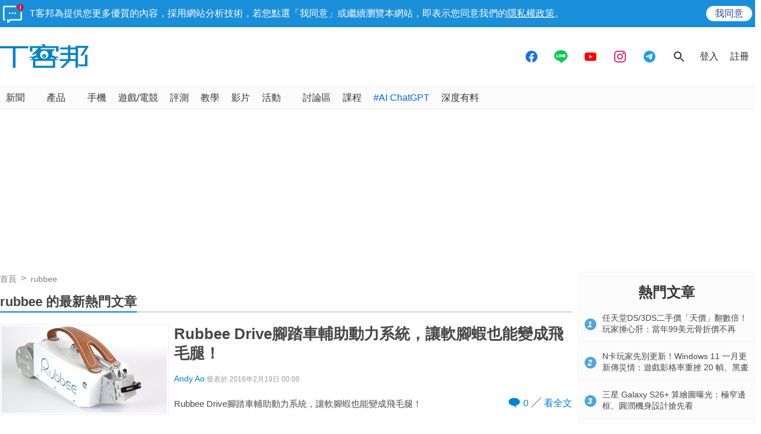

--- FILE ---
content_type: text/html; charset=utf-8
request_url: https://sync.aralego.com/idRequest?
body_size: 99
content:
{"uid":"0af8fdcb-722f-33bc-9f69-171b4e6f578d"}

--- FILE ---
content_type: text/html; charset=utf-8
request_url: https://www.google.com/recaptcha/api2/aframe
body_size: 264
content:
<!DOCTYPE HTML><html><head><meta http-equiv="content-type" content="text/html; charset=UTF-8"></head><body><script nonce="8PrcDF0xI0cG6ho9jvgL3g">/** Anti-fraud and anti-abuse applications only. See google.com/recaptcha */ try{var clients={'sodar':'https://pagead2.googlesyndication.com/pagead/sodar?'};window.addEventListener("message",function(a){try{if(a.source===window.parent){var b=JSON.parse(a.data);var c=clients[b['id']];if(c){var d=document.createElement('img');d.src=c+b['params']+'&rc='+(localStorage.getItem("rc::a")?sessionStorage.getItem("rc::b"):"");window.document.body.appendChild(d);sessionStorage.setItem("rc::e",parseInt(sessionStorage.getItem("rc::e")||0)+1);localStorage.setItem("rc::h",'1769637692248');}}}catch(b){}});window.parent.postMessage("_grecaptcha_ready", "*");}catch(b){}</script></body></html>

--- FILE ---
content_type: application/javascript; charset=utf-8
request_url: https://fundingchoicesmessages.google.com/f/AGSKWxW_hBDdd9Dp4scw9UYyABUJMz-TRYviJAzbqGGFRDUVOtVXo_5ewIC5WAj-mcC2-pNs-utHTOxgv_6e-Mw7ezI1aELpDHfIq3UjB3cMS5ZazajnDuKzS8MHOjRIT84fcTYqUaR9Lj3lCwW2MxdLWEu-Wv7sQt1MP8mk5fsWEGSHEAbdWpkQQDtDcJxu/__ad_run.-cpm-ad.-2011ad_/topads2./oas/oas-
body_size: -1283
content:
window['4454d3ab-1bb8-4e27-9afe-995c3535dfeb'] = true;